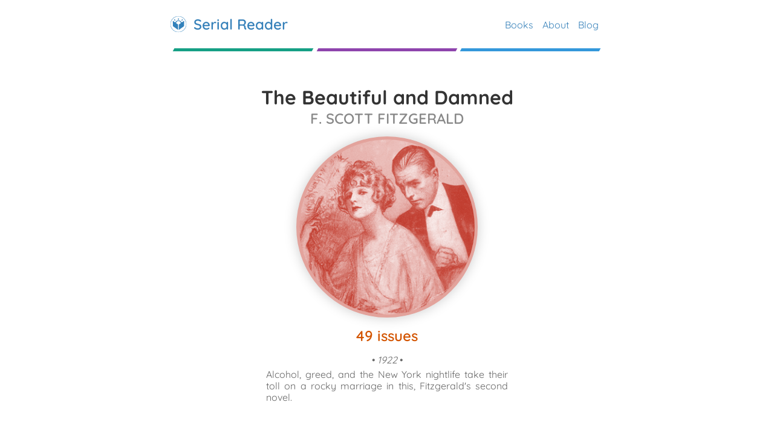

--- FILE ---
content_type: text/html; charset=utf-8
request_url: https://www.serialreader.org/578a65e5572ec72430bf76b9/the-beautiful-and-damned/
body_size: 5604
content:
<!DOCTYPE HTML>
<html ontouchmove>
	<!-- By Michael Schmitt - 2024 - mschmitt.org -->
	<head>
		<title>The Beautiful and Damned by F. Scott Fitzgerald | Serial Reader for iOS and Android</title>
		<meta content="Alcohol, greed, and the New York nightlife take their toll on a rocky marriage in this, Fitzgerald&#39;s second novel. Read classic books in daily bite-sized bits." name="description">
		<meta http-equiv="author" content="Michael Schmitt">
		<meta name="viewport" content="width=device-width, initial-scale=1, minimum-scale=1.0, maximum-scale=1.0" />
		<meta name="google-site-verification" content="Egf4VxPTZ88eR_tsx-CK6w6BS8khHoYcFiU9P_QfAjA" />
		<meta name="apple-itunes-app" content="app-id=1077180804, affiliate-data=serialReaderWebsite, app-argument=book/578a65e5572ec72430bf76b9">
		<meta http-equiv="keywords" content="reading, books, classic books, app, ios, android, serial reader">
		<meta name="theme-color" content="#e3a39c">
		<!--<link rel="Shortcut Icon" id="website_icon" href="/static/images/mschmitt-favicon.png">-->
		<link rel="Shortcut Icon" id="website_icon" href="/static/images/breakfast-serial/breakfast-serial-icon.png">
        
        <!-- Global styles -->
        <style>
			@font-face {
			     font-family: 'Quicksand';
			     font-style: normal;
			     font-weight: 400;
			     src: url(/static/fonts/Quicksand.ttf);
			     unicode-range: U+0000-00FF, U+0131, U+0152-0153, U+02C6, U+02DA, U+02DC, U+2000-206F, U+2074, U+20AC, U+2212, U+2215, U+E0FF, U+EFFD, U+F000;
			}
			@font-face {
			     font-family: 'Quicksand';
			     font-style: normal;
			     font-weight: 100;
			     src: url(/static/fonts/Quicksand-Light.ttf);
			     unicode-range: U+0000-00FF, U+0131, U+0152-0153, U+02C6, U+02DA, U+02DC, U+2000-206F, U+2074, U+20AC, U+2212, U+2215, U+E0FF, U+EFFD, U+F000;
			}
			@font-face {
			     font-family: 'Quicksand';
			     font-style: normal;
			     font-weight: 600;
			     src: url(/static/fonts/Quicksand-Medium.ttf);
			     unicode-range: U+0000-00FF, U+0131, U+0152-0153, U+02C6, U+02DA, U+02DC, U+2000-206F, U+2074, U+20AC, U+2212, U+2215, U+E0FF, U+EFFD, U+F000;
			}
			 @font-face {
			     font-family: 'Quicksand';
			     font-style: normal;
			     font-weight: 700;
			     src: url(/static/fonts/Quicksand-SemiBold.ttf);
			     unicode-range: U+0000-00FF, U+0131, U+0152-0153, U+02C6, U+02DA, U+02DC, U+2000-206F, U+2074, U+20AC, U+2212, U+2215, U+E0FF, U+EFFD, U+F000;
			}
			@font-face {
			     font-family: 'Quicksand';
			     font-style: normal;
			     font-weight: 900;
			     src: url(/static/fonts/Quicksand-Bold.ttf);
			     unicode-range: U+0000-00FF, U+0131, U+0152-0153, U+02C6, U+02DA, U+02DC, U+2000-206F, U+2074, U+20AC, U+2212, U+2215, U+E0FF, U+EFFD, U+F000;
			}
			 body {
			     padding:0px;
			     margin:0px;
			     text-align:center;
			     font-family: 'Quicksand', Helvetica, sans-serif;
			     padding-bottom:25px;
			}
			 a {
			     font-weight:bold;
			     color:#3580B9;
			}
			 a:hover {
			     color:#8e44ad;
			}
			 h2 {
			     padding-top:20px;
			}
			 hr {
			     background-color:#eee;
			     height:1px;
			     border:0px;
			     color:#eee;
			}
			 input[type='submit'] {
			     background-color:#3580B9;
			     color:#fff;
			     border:1px solid #3580B9;
			     border-radius:2px;
			     text-align:center;
			     font-family: 'Quicksand', Helvetica, sans-serif;
			     padding:5px;
			}
			 input[type='submit']:hover {
			     cursor:pointer;
			}
			 .app_link_img {
			     box-shadow:0px 0px 20px #ccc;
			     margin-bottom:10px;
			     max-width:200px;
			}
			 a.privacy_link {
			     line-height:44px;
			}
			/* STRUCTURE */
			 #pageMasterWrapper {
			     width:100%;
			     display:inline-block;
			     height:auto;
			     text-align:center;
			     min-height:100px;
			}
			 #pageMaster {
			     width:90%;
			     max-width:720px;
			     margin: 0px auto;
			     text-align:left;
			}
			 #pageBody {
			     display:inline-block;
			     width:100%;
			     padding-top:25px;
			}
			/* END STRUCTURE */
			/* PAGE MENU */
				#pageMenu, #pageMenu a, #pageMenu h2 {
			     text-decoration:none;
			     padding:0px;
			     margin:0px;
			     font-weight:normal;
			     color:#3580B9;
			}
			#pageMenu { min-height: 55px; }
			 #pageMenuLogo img {
			     height:30px;
			     width:30px;
			     float:left;
			     padding-right:10px;
			}
			 #pageMenu a:hover {
			     color:#8e44ad;
			}
			 #pageMenu h2 {
			     display:inline-block;
			}
			 #pageMenu a.menu {
			     float:right;
			     margin-left:15px;
			     line-height:2em;
			     font-size:1em;
			}
			 #pageMenu a.menu:hover {
			     text-decoration: underline;
			}
			 #pageMenuLogo.mini {
			     width:100% !important;
			}
			 #secondaryMenuOptions {
			     float:right;
			}
			 #secondaryMenuMobile {
			     float:left;
			     width:100%;
			     margin-top:5px;
			     margin-bottom:5px;
			}
			 #secondaryMenuMobile a.menu {
			     float:left;
			     color:#3580B9;
			     margin-left:0px;
			     margin-right:15px;
			}
			 #menuIcon, #menuIcon img {
			     height:30px;
			     width:30px;
			     border:0px;
			}
			/* END PAGE MENU */
			/* FOOTER */
			 #pageFooter {
			     width:100%;
			     float:left;
			     text-align:center;
			}
			 #pageFooter p {
			     padding-top:45px;
			     margin:0px auto;
			     max-width:500px;
			     text-align:center;
			     font-size:0.7em;
			     color:#aaa;
			}
			/* END FOOTER */
			/* BOOK ROW */
			 .simbook_wrapper {
			     margin:0px auto;
			     width:100%;
			     max-width:400px;
			}
			 .simbook {
			     width:100%;
			     float:left;
			     z-index:5;
			     position:relative;
			     padding-top:25px;
			}
			 .simbook a {
			     width:100%;
			     left:0px;
			     height:100%;
			     z-index:20;
			     position:absolute;
			}
			 .simbook .cover_wrapper {
			     float: left;
			     position:relative;
			     z-index:5;
			     width:25%;
			     box-shadow:0px 0px 20px #ccc;
			     border-radius:50%;
			     border:2px solid #ccc;
			     overflow: hidden;
			     text-align:left;
			}
			 .simbook .cover_wrapper:after {
			     content: "";
			     display: block;
			     padding-bottom: 100%;
			}
			 .simbook img {
			     width:100%;
			     height:100%;
			     position:absolute;
			}
			 .simbook .meta {
			     float:left;
			     padding-top:10px;
			     text-align:left;
			     width:70%;
			     margin-left:2%;
			}
			 .simbook .meta .title {
			     float:left;
			     width:100%;
			     font-size:1.1em;
			     font-weight:bold;
			}
			 .simbook .meta .author {
			     float:left;
			     width:100%;
			     color:#666;
			     padding-bottom:5px;
			}
			 .simbook .meta .section_count {
			     width:100%;
			     font-size:1em;
			     float:left;
			     color:#3580B9;
			     font-weight:bold;
			}

			/* END BOOK ROW */


			.subheaderWrapper {
		        width: 100%;
		        display: inline-block;
		        padding-top: 50px;
		        padding-bottom: 5px;
		        text-align: center;
		    }
		    .subheaderWrapper .subheaderText {
		        width: 100%;
		        display: inline-block;
		        font-size: 2em;
		        font-weight: bold;
		        letter-spacing: -1px;
		    }
		    .subheaderWrapper .subheaderDividerWrapper {
		        width: 50%;
		        display: inline-block;
		        height: 5px;
		    }
		    .subheaderDividerWrapper .subheaderDivider {
		        width: 32%;
		        margin-right: 1%;
		        float: left;
		        height: 5px;
		        transform: skew(-.5rad);
		    }
		    .subheaderDividerWrapper .subheaderDivider.first {
		        background-color: #16a085;
		        margin-left: 1%;
		    }
		    .subheaderDividerWrapper .subheaderDivider.second {
		        background-color: #8e44ad;
		    }
		    .subheaderDividerWrapper .subheaderDivider.third {
		        background-color: #3498db;
		    } 



		    .book_description_parent {
			     width:100%;
			     display:inline-block;
			}
		    .book_description_wrapper {
			     margin:0px auto;
			     width:100%;
			     max-width:600px;
			}
			 .book_description {
			     width:100%;
			     float:left;
			     z-index:5;
			     position:relative;
			     padding-top:25px;
			}
			.book_description:last-child {
				padding-bottom:25px;
			}
			 .book_description a.total {
			     width:100%;
			     left:0px;
			     height:100%;
			     z-index:20;
			     position:absolute;
			}
			 .book_description .cover_wrapper {
			     float: left;
			     position:relative;
			     z-index:5;
			     width:23%;
			     box-shadow:0px 0px 20px #ccc;
			     border-radius:50%;
			     border:5px solid #ccc;
			     overflow: hidden;
			     text-align:left;
			}
			 .book_description .cover_wrapper:after {
			     content: "";
			     display: block;
			     padding-bottom: 100%;
			}
			 .book_description img {
			     width:100%;
			     height:100%;
			     position:absolute;
			}
			.book_description .meta {
			     float:left;
			     padding-top:10px;
			     text-align:left;
			     width:70%;
			     margin-left:2%;
			}
			 .book_description .meta .title {
			     float:left;
			     width:100%;
			     font-size:1.2em;
			     font-weight:bold;
			}
			 .book_description .meta .author, .book_description .meta .description {
			     float:left;
			     width:100%;
			     color:#666;
			     padding-bottom:5px;
			     font-size:0.9em;
			}
			 .book_description .meta .section_count {
			     width:100%;
			     font-size:1em;
			     float:left;
			     color:#3580B9;
			     font-weight:bold;
			     padding-bottom:5px;
			}
		</style>
		<!-- End Global styles -->
		
	<style>
	    .primary_book_image img.cover {
					width:100%;
					height:100%;
					position:relative;
	    }
	    .primary_book_image .cover_wrapper {
	    	margin:0px auto;
	    	width:90%;
	    	max-width:300px;
	    	max-height:300px;

	    	overflow: hidden;
	    	border:5px solid #3580B9;
				box-shadow:0px 0px 20px #ccc;
				border-radius:50%;
		    box-sizing: border-box;
				-moz-box-sizing: border-box;
				-webkit-box-sizing: border-box;
	    }
	    .primary_book_image .cover_wrapper:after {
	    	content: "";
	    	display: block;
	    	padding-bottom: 100%;
	    }

	    div.sections {
			padding-top:15px;
			font-size:1.5em;
			color:#3580B9;
			font-weight:bold;
	    }
	    div.description {
	    	padding-top:5px;
			margin:0px auto;
			width:100%;
			max-width:400px;
			color:#666;
			font-size:1em;
			line-height:1.2em;
			padding-bottom:15px;
			text-align:justify;
	    }
	    div.year {
	    	width:100%;
	    	font-size:1em;
	    	padding-top:15px;
	    	color:#666;
	    }
	    #bookWrapper {
	    	padding-bottom:25px;
	    	width:100%;
	    	float:left;
	    	text-align:center;
	    }
	    #bookWrapper h1 {
	    	color:#333;
	    	padding-bottom:0px;
	    	margin-bottom:0px;
	    	font-weight:900;
	    }
	    #bookWrapper h3 {
	    	color:#888;
	    	padding-top:0px;
	    	margin-top:0px;
	    	font-weight:700;
	    	font-size:1.5em;
	    	text-transform: uppercase;
	    	margin-bottom:15px;
	    }
	    h2.simBookHeader {
	    	padding-top:30px;
	    	padding-bottom:0px;
	    	font-weight: normal;
	    }
	    .preview_button {
	    	width:100%;
	    	margin-top:15px;
	    	margin-bottom:55px;
	    }
	    .preview_button a {
	    	font-size:1.3em;
	    	color:#fff;
	    	text-decoration:none;
	    	background-color:#3580B9;
	    	border:2px solid #2980b9;
	    	box-shadow:0px 0px 5px #999;
	    	border-radius:10px;
	    	padding:15px;
	    }
	    .extra-button {
	    	display:none;
	    }
	</style>

		
	<meta property="og:url" content="https://www.serialreader.org/578a65e5572ec72430bf76b9/the-beautiful-and-damned/" />
	<meta property="og:type" content="book" />
	<meta property="og:title" content="The Beautiful and Damned" />
	<meta property="og:site_name" content="Serial Reader for iOS and Android" />
	<meta property="og:description" content="Alcohol, greed, and the New York nightlife take their toll on a rocky marriage in this, Fitzgerald&#39;s second novel. Start reading it today in daily bite-sized bits." />
	<meta property="og:image" content="https://imgs.serialreader.org/imgs/books/578a65e5572ec72430bf76b9.png" />

    </head>

	<body>
		
		<div id="pageMasterWrapper">
			
			<div id="pageMaster">
    			<div id="pageBody">

    				
    				<!-- Page menu -->
    				<div id="pageMenu">
    					<h2 id="pageMenuLogo">
	    					<a href="/" alt="Serial Reader">
	    						<img src="/static/images/breakfast-serial/breakfast-serial-icon_200x200.png">
	    						<strong>Serial Reader</strong>
	    					</a>
	    				</h2>
	    				<div id="secondaryMenuOptions">
							<a class="menu" href="/blog/" title="News, updates, and more" style="margin-right:10px;">Blog</a>
	    					<a class="menu" href="/faqs/" title="Contact info, press images, and more">
	    						About
	    					</a>
	    					<a href="/books/" class="menu" title="Available books">
	    						Books
	    					</a>
	    				</div>
	    				<div id="secondaryMenuMobile" style="display:none">
	    					<a href="/books/" class="menu" title="Available books" style="margin-left:5px;">
	    						Books
	    					</a>
	    					<a class="menu" href="/faqs/" title="Contact info, press images, and more">
	    						About
	    					</a>
							<a class='menu' href='/blog/' title='News, updates, and more'>Blog</a>
	    				</div>

    				</div>
    				<!--<hr style="width:100%;float:left;">-->
    				<div class='subheaderDividerWrapper'>
				        <div class='subheaderDivider first'></div>
				        <div class='subheaderDivider second'></div>
				        <div class='subheaderDivider third'></div>
				    </div>
				    <div style="width:100%;float:left;height:35px;"></div>
    				<!-- End page menu -->
    				


    				
	<div id="bookWrapper">
	    <h1>The Beautiful and Damned</h1>
	    <h3>F. Scott Fitzgerald</h3>

	    <div class='primary_book_image'>
		    <div class='cover_wrapper' style="background-color:#e3a39c;border-color:#e3a39c;">
		    	<img class="cover"  style="background-color:#e3a39c;" title="The Beautiful and Damned by F. Scott Fitzgerald" src="https://imgs.serialreader.org/imgs/books/578a65e5572ec72430bf76b9.png">
		    </div>
		  </div>

		<div class="sections" style="color:#d35400 !important;">49 issues</div>
	    <div class='year'>• <em>1922</em> •</div>
	    <div class="description">
	    	Alcohol, greed, and the New York nightlife take their toll on a rocky marriage in this, Fitzgerald&#39;s second novel.
	    	<div class="extra-button">
	    		 Genres: fiction, literature 
	    	</div>
	    </div>

	    <!--<div class="preview_button">
	    	<a href="/preview/578a65e5572ec72430bf76b9/the-beautiful-and-damned/" title="Read the first issue of The Beautiful and Damned by F. Scott Fitzgerald">Preview first issue &rsaquo;</a>
	    </div>-->

	    

	    <a href="https://www.goodreads.com/book/show/4708" title="The Beautiful and Damned on Goodreads" class="extra-button">The Beautiful and Damned on Goodreads</a>


	    <h2 class="simBookHeader" style="color:#3580B9">
	    	Start reading <strong>The Beautiful and Damned</strong> with Serial Reader
	   	</h2>
	    <a style="color:#fff;" href="https://apps.apple.com/app/apple-store/id1077180804?pt=50029800&ct=bookPage&mt=8">
    <img class="app_link_img" src="/static/images/app_store.png">
</a>
<a href="https://play.google.com/store/apps/details?id=org.mschmitt.serialreader">
    <img class="app_link_img" src="/static/images/play_store.png">
</a>
<!--<p>Read classic books in daily bite-sized bits</p>-->

	    
		    <div class='subheaderWrapper'>
			    <div class='subheaderText'>Readers Also Enjoyed</div>
			    <div class='subheaderDividerWrapper'>
			        <div class='subheaderDivider first'></div>
			        <div class='subheaderDivider second'></div>
			        <div class='subheaderDivider third'></div>
			    </div>
			</div>
		    <div class="simbook_wrapper">
		    	
		    		
						<div class="simbook">
					    	<a title="The Plastic Age by Percy Marks" href="/60bd54555b04621bf7f763e7/the-plastic-age/"></a>
					    	<div class="cover_wrapper" style="background-color:#f8c6a5;border-color:#f8c6a5;">
					    		<img title="The Plastic Age by Percy Marks" style="background-color:#f8c6a5;" src="https://imgs.serialreader.org/imgs/books/60bd54555b04621bf7f763e7.png">
					    	</div>
					    	<div class="meta">
								<div class="title">The Plastic Age</div>
								<div class="author">Percy Marks</div>
								<div class="section_count">26 issues</div>
					    	</div>
						</div>
					
		    	
		    		
						<div class="simbook">
					    	<a title="Tales of the Jazz Age by F. Scott Fitzgerald" href="/598f20e3572ec713493a5033/tales-of-the-jazz-age/"></a>
					    	<div class="cover_wrapper" style="background-color:#e6a8a5;border-color:#e6a8a5;">
					    		<img title="Tales of the Jazz Age by F. Scott Fitzgerald" style="background-color:#e6a8a5;" src="https://imgs.serialreader.org/imgs/books/598f20e3572ec713493a5033.png">
					    	</div>
					    	<div class="meta">
								<div class="title">Tales of the Jazz Age</div>
								<div class="author">F. Scott Fitzgerald</div>
								<div class="section_count">32 issues</div>
					    	</div>
						</div>
					
		    	
		    		
						<div class="simbook">
					    	<a title="This Side of Paradise by F. Scott Fitzgerald" href="/567096de5171017751284899/this-side-of-paradise/"></a>
					    	<div class="cover_wrapper" style="background-color:#aecfe6;border-color:#aecfe6;">
					    		<img title="This Side of Paradise by F. Scott Fitzgerald" style="background-color:#aecfe6;" src="https://imgs.serialreader.org/imgs/books/567096de5171017751284899.png">
					    	</div>
					    	<div class="meta">
								<div class="title">This Side of Paradise</div>
								<div class="author">F. Scott Fitzgerald</div>
								<div class="section_count">33 issues</div>
					    	</div>
						</div>
					
		    	
		    		
						<div class="simbook">
					    	<a title="Manhattan Transfer by John Dos Passos" href="/5fee27a3cd02b2e2a6fd52b5/manhattan-transfer/"></a>
					    	<div class="cover_wrapper" style="background-color:#8db8d7;border-color:#8db8d7;">
					    		<img title="Manhattan Transfer by John Dos Passos" style="background-color:#8db8d7;" src="https://imgs.serialreader.org/imgs/books/5fee27a3cd02b2e2a6fd52b5.png">
					    	</div>
					    	<div class="meta">
								<div class="title">Manhattan Transfer</div>
								<div class="author">John Dos Passos</div>
								<div class="section_count">42 issues</div>
					    	</div>
						</div>
					
		    	
		    		
						<div class="simbook">
					    	<a title="The House of Mirth by Edith Wharton" href="/57af3e89572ec7093563a895/the-house-of-mirth/"></a>
					    	<div class="cover_wrapper" style="background-color:#70aad1;border-color:#70aad1;">
					    		<img title="The House of Mirth by Edith Wharton" style="background-color:#70aad1;" src="https://imgs.serialreader.org/imgs/books/57af3e89572ec7093563a895.png">
					    	</div>
					    	<div class="meta">
								<div class="title">The House of Mirth</div>
								<div class="author">Edith Wharton</div>
								<div class="section_count">50 issues</div>
					    	</div>
						</div>
					
		    	
		    		
						<div class="simbook">
					    	<a title="The New Negro by Alain Locke" href="/5fee0340c72bba7f7eef4374/the-new-negro/"></a>
					    	<div class="cover_wrapper" style="background-color:#8c3aae;border-color:#8c3aae;">
					    		<img title="The New Negro by Alain Locke" style="background-color:#8c3aae;" src="https://imgs.serialreader.org/imgs/books/5fee0340c72bba7f7eef4374.png">
					    	</div>
					    	<div class="meta">
								<div class="title">The New Negro</div>
								<div class="author">Alain Locke</div>
								<div class="section_count">44 issues</div>
					    	</div>
						</div>
					
		    	
		    		
						<div class="simbook">
					    	<a title="Three Stories and Ten Poems by Ernest Hemingway" href="/5cb1e8863666ac23d008befe/three-stories-and-ten-poems/"></a>
					    	<div class="cover_wrapper" style="background-color:#ecb18a;border-color:#ecb18a;">
					    		<img title="Three Stories and Ten Poems by Ernest Hemingway" style="background-color:#ecb18a;" src="https://imgs.serialreader.org/imgs/books/5cb1e8863666ac23d008befe.png">
					    	</div>
					    	<div class="meta">
								<div class="title">Three Stories and Ten Poems</div>
								<div class="author">Ernest Hemingway</div>
								<div class="section_count">5 issues</div>
					    	</div>
						</div>
					
		    	
		    		
						<div class="simbook">
					    	<a title="An American Tragedy by Theodore Dreiser" href="/5fe8d08df92976ab34ca1ca9/an-american-tragedy/"></a>
					    	<div class="cover_wrapper" style="background-color:#a56fbe;border-color:#a56fbe;">
					    		<img title="An American Tragedy by Theodore Dreiser" style="background-color:#a56fbe;" src="https://imgs.serialreader.org/imgs/books/5fe8d08df92976ab34ca1ca9.png">
					    	</div>
					    	<div class="meta">
								<div class="title">An American Tragedy</div>
								<div class="author">Theodore Dreiser</div>
								<div class="section_count">122 issues</div>
					    	</div>
						</div>
					
		    	
		    		
						<div class="simbook">
					    	<a title="Gunman&#39;s Reckoning by Max Brand" href="/59ac286f572ec76d1d4a8ecc/gunman-s-reckoning/"></a>
					    	<div class="cover_wrapper" style="background-color:#b7bdc4;border-color:#b7bdc4;">
					    		<img title="Gunman&#39;s Reckoning by Max Brand" style="background-color:#b7bdc4;" src="https://imgs.serialreader.org/imgs/books/59ac286f572ec76d1d4a8ecc.png">
					    	</div>
					    	<div class="meta">
								<div class="title">Gunman&#39;s Reckoning</div>
								<div class="author">Max Brand</div>
								<div class="section_count">28 issues</div>
					    	</div>
						</div>
					
		    	
		    		
		    	
		    		
		    	
		    		
		    	
		    		
		    	
		    		
		    	
		    		
		    	
		    		
		    	
		    		
		    	
		    		
		    	
		    		
		    	
		    		
		    	
		    		
		    	
		    		
		    	
		    		
		    	
		    		
		    	
		    		
		    	
		    		
		    	
		    		
		    	
		    		
		    	
		    		
		    	
		    		
		    	
		    </div>
	    
	</div>


    				
    				<!-- Page Footer -->
    				<div style="width:100%;float:left;height:35px;"></div>
    				<div id="pageFooter">
    					<div class='subheaderDividerWrapper'>
					        <div class='subheaderDivider first'></div>
					        <div class='subheaderDivider second'></div>
					        <div class='subheaderDivider third'></div>
					    </div>
    					
    					<p>
	    					<a href="https://apps.apple.com/app/apple-store/id1077180804?pt=50029800&ct=Webpage%20footer&mt=8">
	    						<img style="float:left; margin-right:1%; margin-bottom:30px; max-width:48%; box-shadow:0px 0px 20px #eee; border-radius:10px;" src="/static/images/app_store.png">
	    					</a>
	    					<a href="https://play.google.com/store/apps/details?id=org.mschmitt.serialreader&referrer=utm_source%3Dserialreader">
	    						<img style="float:left; margin-right:1%; margin-bottom:30px; max-width:48%; box-shadow:0px 0px 20px #eee; border-radius:10px;" src="/static/images/play_store.png">
	    					</a>
    					</p>
    					

              
    					<p>
    						Apple, the Apple logo, iPhone, iPad, and Apple Watch are trademarks of Apple Inc., registered in the U.S. and other countries. App Store is a service mark of Apple Inc. Google Play and the Google Play logo are trademarks of Google Inc.
					    <br>
					    <a class='privacy_link' href="/privacy/">Privacy Policy</a> ⁘ <a class='privacy_link' href="/new-book-updates/">New Books</a>
					</p>
          
    				</div>
    				<!-- End Page Footer -->

    			</div>
    		</div>
		</div>

		<a rel="me" href="https://sauropods.win/@schmitt" style="display:none;">Mastodon</a>
		<a rel="me" href="https://indieapps.space/@SerialReader" style="display:none;">Mastodon</a>

		<script type="text/javascript">
			var secondaryMenuWidth = document.getElementById("secondaryMenuOptions").offsetWidth;

			function checkWidth() {
			    var w = window.innerWidth;
			    if (w < 400) {
			        var logo = document.getElementById("pageMenuLogo");
					logo.className += " mini";
			    }
			    var secondaryMenuOptions = document.getElementById("secondaryMenuOptions");
			    var secondaryMenuMobile = document.getElementById("secondaryMenuMobile");
			    if (document.getElementById("pageMenu").offsetWidth - secondaryMenuWidth < 220) {
			    	// Too small for submenu
			    	secondaryMenuOptions.style.display = 'none';
			    	secondaryMenuMobile.style.display = "block";
			    }
			    else {
			    	secondaryMenuOptions.style.display = 'block';
			    	secondaryMenuMobile.style.display = "none";
			    }
			}
			checkWidth();
			window.addEventListener("resize", checkWidth);
		</script>

		<script type="application/ld+json">
			{
			  "@context": "http://schema.org",
			    "@type": "WebSite",
			    "name": "Serial Reader - Classic books in daily bite-sized bits for iOS and Android",
			      "url": "https://www.serialreader.org/",
			        "potentialAction": {
				    "@type": "SearchAction",
				        "target": "https://www.serialreader.org/books/?search_query={search_term_string}",
					    "query-input": "required name=search_term_string"
				}
			}
		</script>
	<script defer src="https://static.cloudflareinsights.com/beacon.min.js/vcd15cbe7772f49c399c6a5babf22c1241717689176015" integrity="sha512-ZpsOmlRQV6y907TI0dKBHq9Md29nnaEIPlkf84rnaERnq6zvWvPUqr2ft8M1aS28oN72PdrCzSjY4U6VaAw1EQ==" data-cf-beacon='{"version":"2024.11.0","token":"a07a7a20f2394d96b1e58799e8a9a0d1","r":1,"server_timing":{"name":{"cfCacheStatus":true,"cfEdge":true,"cfExtPri":true,"cfL4":true,"cfOrigin":true,"cfSpeedBrain":true},"location_startswith":null}}' crossorigin="anonymous"></script>
</body>
</html>